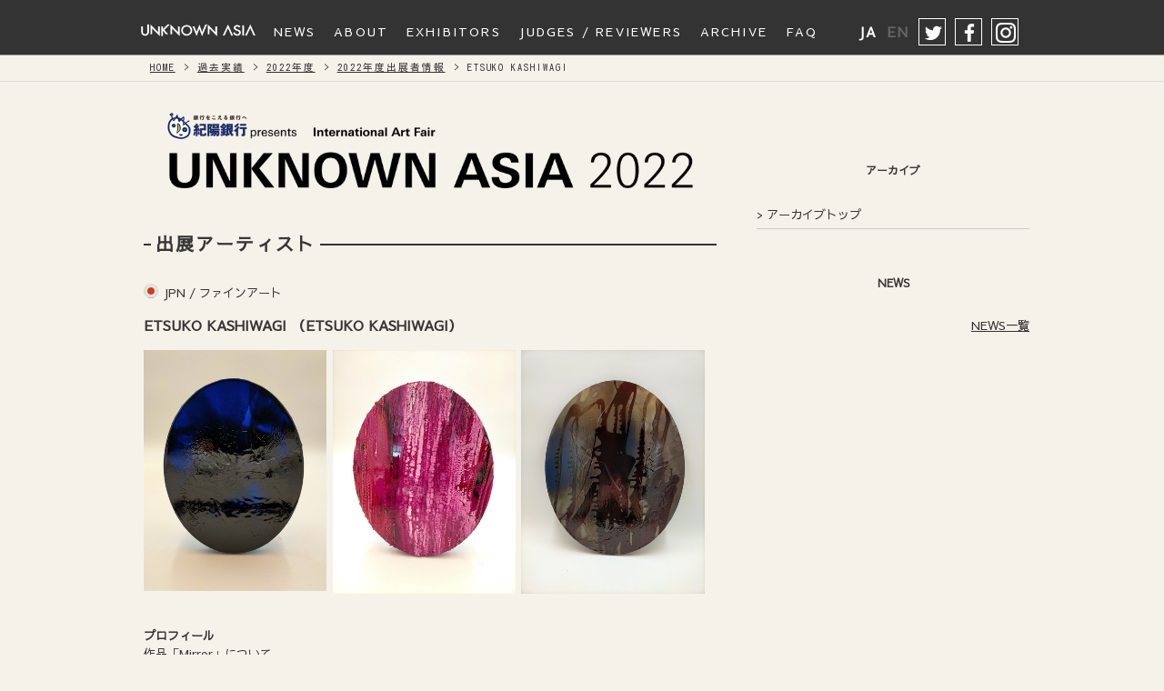

--- FILE ---
content_type: text/html; charset=UTF-8
request_url: https://unknownasia.net/archives/artist_detail.php?ymd=20220101&lang=&aid=107
body_size: 18689
content:
<!doctype html>
<!--[if IE 9]> <html lang="ja" class="ie9"> <![endif]-->
<html lang="ja">
<base href="https://unknownasia.net/">
<meta charset="UTF-8">
<meta name="viewport" content="width=device-width">
<meta name="apple-mobile-web-app-capable" content="yes">
<meta name="apple-mobile-web-app-status-bar-style" content="black-translucent">
<meta name="format-detection" content="telephone=no">
<title>ETSUKO KASHIWAGI｜ARTISTS｜紀陽銀行 presents UNKNOWN ASIA 2025</title>
<meta name="robots" content="index,follow">
<meta name="keywords" content="ETSUKO KASHIWAGI,出展者,ARTISTS,開催概要,UNKNOWN ASIA,ART,アート,展覧会,写真展,イラストレーション,フォトグラファー,デザイナー,クリエイター,FM802,digmeout,大阪都市,FM COCOLO,DMO ">
<meta name="description" content="大阪からアジアへ。アジアから大阪へ。次世代アーティストが集う新感覚のアートフェア開催！">
<meta name="copyright" content="(C) UNKNOWN ASIA.">

<!-- SNS -->
<meta property="og:title" content="紀陽銀行 presents UNKNOWN ASIA 2025">
<meta property="og:type" content="website">
<meta property="og:url" content="https://unknownasia.net/">
<meta property="og:image" content="https://member.funky802.com//sysimg/comment/1765261410cp_8Bbz6GzHAjzi2YcW.jpg">
<meta property="og:site_name" content="紀陽銀行 presents UNKNOWN ASIA 2025">
<meta property="og:description" content="大阪からアジアへ。アジアから大阪へ。次世代アーティストが集う新感覚のアートフェア開催！">
<meta name="twitter:card" content="summary">
<meta name="twitter:site" content="@Unknown_Asia">

<!-- STYLE -->
<link rel="shortcut icon" href="shared/icon/favicon.ico">
<link rel="stylesheet" href="//fonts.googleapis.com/earlyaccess/notosansjapanese.css">
<link rel="stylesheet" href="https://cdnjs.cloudflare.com/ajax/libs/normalize/3.0.3/normalize.min.css">
<link rel="stylesheet" href="/common/css/common.css">
<link rel="stylesheet" href="/common/css/menu.css">
<link rel="stylesheet" href="/common/css/ionicons.min.css">
<link rel="stylesheet" href="https://maxcdn.bootstrapcdn.com/font-awesome/4.6.1/css/font-awesome.min.css">

<!-- ST.STYLE -->
<link href="/artist/css/artist.css" rel="stylesheet" type="text/css">

<script src="/artist/js/lazysizes.min.js"></script>
<script src="/artist/js/ls.unveilhooks.min.js"></script>

<!-- Google Tag Manager -->
<script>(function(w,d,s,l,i){w[l]=w[l]||[];w[l].push({'gtm.start':
new Date().getTime(),event:'gtm.js'});var f=d.getElementsByTagName(s)[0],
j=d.createElement(s),dl=l!='dataLayer'?'&l='+l:'';j.async=true;j.src=
'https://www.googletagmanager.com/gtm.js?id='+i+dl;f.parentNode.insertBefore(j,f);
})(window,document,'script','dataLayer','GTM-5QD5D72');</script>
<!-- End Google Tag Manager --></head>

<!-- body start -->
<body id="ua16" class="p-pages" >
<!-- Google Tag Manager (noscript) -->
<noscript><iframe src="https://www.googletagmanager.com/ns.html?id=GTM-5QD5D72"
height="0" width="0" style="display:none;visibility:hidden"></iframe></noscript>
<!-- End Google Tag Manager (noscript) -->
<!-- header -->
<header class="menu-container cf">
	<div class="nest cf">
		<h1 class="sitelogo"><a href="/"><img src="common/img/logo_l2108.png" alt="紀陽銀行 presents UNKNOWN ASIA 2025"></a></h1>
		<nav class="menu">
			<ul class="cf"><li class="logobtn"><a href="/"><img src="common/img/logo_l2108.png" alt="紀陽銀行 presents UNKNOWN ASIA 2025"></a></li>
				<li><a href="/news/"><span class="jp">NEWS</span><span class="en">NEWS</span></a></li>
				<li class="cf">
					<a href="javascript:void()"><span class="jp">ABOUT</span><span class="en">ABOUT</span></a>
						<ul class="cf">
							<li>
								<a href="/about/"><span class="jp">紀陽銀行 presents UNKNOWN ASIA 2025</span><span class="en">紀陽銀行 presents UNKNOWN ASIA 2025</span></a>
								<ul>
									<li><i class="fa fa-chevron-circle-right icon-white"></i><a href="/about/"><span class="jp">開催概要</span><span class="en">OVERVIEW</span></a></li>
																		<!-- <li><i class="fa fa-chevron-circle-right icon-white"></i><a href="/about/online.php"><span class="jp">ONLINEの歩き方</span><span class="en">How to use</span></a></li> -->
																		<li><i class="fa fa-chevron-circle-right icon-white"></i><a href="/about/access.php"><span class="jp">アクセス</span><span class="en">ACCESS</span></a></li>
																		<li><i class="fa fa-chevron-circle-right icon-white"></i><a href="/about/ticket.php"><span class="jp">チケット</span><span class="en">TICKET</span></a></li>
																		<!-- <li><i class="fa fa-chevron-circle-right icon-white"></i><a href="/about/artaround.php"><span class="jp">アートアラウンド</span><span class="en">ART AROUND</span></a></li> -->
								</ul>
							</li>
						</ul>
					</li>

					<!-- 出展エントリー関連 -->
										<li class="cf">
						<a href="javascript:void()"><span class="jp">EXHIBITORS</span><span class="en">EXHIBITORS</span></a>
						<ul class="cf">
							<li>
								<a href="javascript:void()"><span class="jp">出展</span><span class="en">EXHIBITORS</span></a>
								<ul>
									<li><i class="fa fa-chevron-circle-right icon-white"></i><a href="/artist/"><span class="jp">アーティスト一覧</span><span class="en">ARTISTS</span></a></li>
																		<li><i class="fa fa-chevron-circle-right icon-white"></i><a href="/archives/gallery_index.php?year=2025"><span class="jp">ギャラリー一覧</span><span class="en">GALLERYS</span></a></li>
																												<li><i class="fa fa-chevron-circle-right icon-white"></i><a href="/archives/food.php?year=2025"><span class="jp">飲食エリア一覧</span><span class="en">Food & Beverage Area</span></a></li>
																		<li><i class="fa fa-chevron-circle-right icon-white"></i><a href="/archives/award.php?year=2025"><span class="jp">2025年度アワード</span><span class="en">2025 AWARD</span></a></li>
								</ul>
							</li>
						</ul>
					</li>
					


					<!-- 審査員・レビュアー -->
										<li class="cf">
						<a href="javascript:void()"><span class="jp">JUDGES / REVIEWERS</span><span class="en">JUDGES / REVIEWERS</span></a>
						<ul>
							<li>
								<a href="/about/"><span class="jp">紀陽銀行 presents UNKNOWN ASIA 2025</span><span class="en">紀陽銀行 presents UNKNOWN ASIA 2025</span></a>
								<ul>
									<li><i class="fa fa-chevron-circle-right icon-white"></i><a href="/about/judge.php"><span class="jp">審査員</span><span class="en">JUDGES</span></a></li>
									<li><i class="fa fa-chevron-circle-right icon-white"></i><a href="/about/reviewer.php"><span class="jp">レビュアー</span><span class="en">REVIEWERS</span></a></li>
								</ul>
							</li>
						</ul>
					</li>
					

					<!-- アーカイブ -->
					<li class="cf">
						<a href="/archives/"><span class="jp">ARCHIVE</span><span class="en">ARCHIVE</span></a>
						<ul class="cf">
							<li><a href="/archives/"><span class="jp">ARCHIVE</span><span class="en">ARCHIVE</span></a>
								<ul>
									<li><i class="fa fa-chevron-circle-right icon-white"></i><a href="/archives/"><span class="jp">過去実績</span><span class="en">ARCHIVE</span></a></li>
									<li><i class="fa fa-chevron-circle-right icon-white"></i><a href="/archives/press.php"><span class="jp">プレス</span><span class="en">Press</span></a></li>
								</ul>
							</li>
														<!--
							<li><a href="/archives/2018/activity.php"><span class="jp">出展者活動実績</span><span class="en">Results of Activities</span></a>
							<ul>
								<li><i class="fa fa-chevron-circle-right icon-white"></i><a href="/archives/2018/activity.php"><span class="jp">2018年度 活動実績</span><span class="en">RESULTS OF ACTIVITIES 2018</span></a></li>
								<li><i class="fa fa-chevron-circle-right icon-white"></i><a href="/archives/2017/activity.php"><span class="jp">2017年度 活動実績</span><span class="en">RESULTS OF ACTIVITIES 2017</span></a></li>
							</ul>
						</li>
-->
<!--
						<li><a href="/interview/"><span class="jp">出展者インタビュー</span><span class="en">INTERVIEW</span></a>
							<ul>
								<li><i class="fa fa-chevron-circle-right icon-white"></i><a href="/interview/detail.php?entrytime=20180401"><span class="jp">Fang Yen Wen[TPE]</span><span class="en">Fang Yen Wen[TPE]</span></a></li>
								<li><i class="fa fa-chevron-circle-right icon-white"></i><a href="/interview/detail.php?entrytime=20180302"><span class="jp">河野ルル[JPN]</span><span class="en">Lulu Kouno[JPN]</span></a></li>
								<li><i class="fa fa-chevron-circle-right icon-white"></i><a href="/interview/detail.php?entrytime=20180220"><span class="jp">Ardneks[IDN]</span><span class="en">Ardneks[IDN]</span></a></li>
							</ul>
						</li>
-->
					</ul>
				</li>


				<!-- FAQ -->
				<li class="cf">
					<a href="javascript:void()"><span class="jp">FAQ</span><span class="en">FAQ</span></a>
					<ul class="cf">
						<li><a href="javascript:void()"><span class="jp">FAQ</span><span class="en">FAQ</span></a>
							<ul>
																<li><i class="fa fa-chevron-circle-right icon-white"></i><a href="/about/faq.php"><span class="jp">出展者向けFAQ</span><span class="en">FAQ for Exhibitors</span></a></li>
								<li><i class="fa fa-chevron-circle-right icon-white"></i><a href="/about/faq.php#visitor"><span class="jp">来場者向けFAQ</span><span class="en">FAQ for visitors</span></a></li>
																<li><i class="fa fa-chevron-circle-right icon-white"></i><a href="/about/contact.php"><span class="jp">お問い合わせ</span><span class="en">CONTACT</span></a></li>
							</ul>
						</li>
					</ul>
				</li>

			</ul>
		</nav>

		<aside id="sns">
			<ul class="cf">
				<li class="instagram"><a href="https://www.instagram.com/unknown_asia/" target="_blank">instagram</a></li>
				<li class="facebook"><a href="https://www.facebook.com/unknownasia" target="_blank">facebook</a></li>
				<li class="twitter"><a href="https://twitter.com/Unknown_Asia" target="_blank">twitter</a></li>
				<li class="langChange"><span class="jpSwitch">JA</span><span class="enSwitch">EN</span></li>
			</ul>
		</aside>
	</div>
</header><!-- / HEADER -->


	<div class="wrap">

		<div id="main-contents">
			<div id="pankuzu">
				<div class="nest">
					<ul class="cf">
						<li><a href="/">HOME</a></li>
						<li><a href="/archives"><span class="jp">過去実績</span><span class="en">ARCHIVES</span></a></li>
						<li><a href="/archives/outline.php?ymd=20220101"><span class="jp">2022年度</span><span class="en">2022</span></a></li>
						<li><a href="/archives/artist.php?ymd=20220101"><span class="jp">2022年度出展者情報</span><span class="en">2022 ARTISTS</span></a></li>
						<li>ETSUKO KASHIWAGI</li>
					</ul>
				</div>
			</div>

			<div class="nest cf">
				<div class="main-col-2">
					<div id="head_aside">
						<img src="https://member.funky802.com//sysimg/comment/1673940232_Jh4Z2gCEEcNGueDD.PNG" alt="UNKNOWN ASIA 2022">
					</div>

					<section class="main-title">
						<div class="nest">
							<h2 class="titlebar">
								<span class="jp">出展アーティスト</span><span class="en">ARTISTS</span>
							</h2>
						</div>
					</section><!-- ./main-title -->

					<article id="welcome-comment">
						<div class="flag-box">
							<img src="/common/img/flag_ball/JPN.png" alt="JPN" class="icon-flag" />
							<span>JPN</span>
							<br class="sp"><span class="cat">ファインアート</span>
						</div>
						<h3 class="sub-title">
							ETSUKO KASHIWAGI														（<span class="">ETSUKO KASHIWAGI</span>）
													</h3>

						<ul class="images cf">
						<li><img src="/sysimg/artist_2022/107/107_pc.jpg" alt="ETSUKO KASHIWAGI"></li>						<li><img src="/sysimg/artist_2022/107/107_pc_2.jpg" alt="ETSUKO KASHIWAGI"></li>						<li><img src="/sysimg/artist_2022/107/107_pc_3.jpg" alt="ETSUKO KASHIWAGI"></li>						</ul>

						<dl class="detail">
															<dt class="d-heading"><span class="jp">プロフィール</span><span class="en">Profile</span></dt>
								<dd class="d-txt">
									作品「Mirror」について　<BR><BR>鏡は古代からあり、また古典絵画でもよく使われる素材です。幼少のときに家にあった装飾のある楕円形の鏡の記憶からこのテーマで繰り返し制作しています。<BR><BR>私の描く【Mirror】は、森や空が水鏡に映ったような景色です。見る人によってかわる景色のように、見る人によってかわる絵であってほしいとも考えています。鏡の中に映るものは虚像であると同時に真実も映り、それ以上の何かがあるかもしれません。<BR>一方で、色には不思議な力があると感じています。カラフルな色が目に入ったとき人の心は無意識に癒されるのではないでしょうか。落ち込んだ時、追いつめられた時、疲れ切った時、ふと流れて来た音楽や音、ふと目に入った景色や写真や絵、そのようなものに助けられたことはないでしょうか?<BR>このコロナ期にふと目に入った青い鳥の絵に、このカラフルな【Mirror】という絵を描くきっかけをわたしは与えてもらいました。誰かが誰かを助け、何かが何かを助ける、そんなことを考えました。<BR>絵をみて、何かを感じて頂ければ幸いです。<BR><BR>プロフィール<BR>美大卒業後、東京の某テーマパークにてペインターを経て現在に至る。この時に得たエージング技術やスプレーガンや塗装技術を生かして光沢のある画面を鏡に見立てて近年は制作している。大阪在住。<BR><BR>																															<dt class="d-heading"><span class="jp">略歴・受賞</span><span class="en">Career / Prize</span></dt>
								<dd class="d-txt">大阪生まれ<BR>女子美術大学洋画科卒業　<BR>女子美術大学大学院美術研究科　版画領域修了<BR><BR>2015　PUZZLE PROJECT  ART SANTA FE (アメリカ合衆国)<BR>2016　ART KAOHSIUNG (高雄)<BR>2017　UTAZU ART AWARD (香川)<BR>2018　UNKNOWN ASIA（大阪）UNO YUKIKO賞<BR>　　　UNKNOWN ASIA EXTRA in festivalhall (大阪)<BR>2019　UNKNOWN ASIA（大阪）<BR>2020　ART FORMOSA (台湾)<BR>2021　ARDY+ VIVIDEEPmaison in DePadova (芦屋)<BR>2022　art goes on (海岸通りGallery　CASO）<BR>　　　UTAZU ART AWARD (香川)　　個展、グループ展多数<BR>収蔵　町田国際版画美術館　　女子美術大学資料館<BR></dd>
																						<dt class="d-heading"><span class="jp">ホームページ・SNS</span><span class="en">Website / SNS</span></dt>
								<dd class="d-txt"><a href="https://kswgtnhr.wixsite.com/mysite" target="_blank">https://kswgtnhr.wixsite.com/mysite</a>
																		<br><a href="https://www.instagram.com/kashiwagietsuko/" target="_blank">https://www.instagram.com/kashiwagietsuko/</a>
																										</dd>
							
						</dl>

						<ul class="btn-box">
							<li>
								<a href="/archives/artist.php?ymd=20220101" class="btn-entry"><span class="jp">一覧へ戻る</span><span class="en">BACK TO LIST</span></a>
							</li>
						</ul>

					</article><!-- #/welcome-comment -->

				</div><!-- ./main-col-2 -->

				<div class="sub-col-2">
					<!-- side-banner -->
					
<article id="side-banner">

	

	
</article><!-- #/side-banner -->
					<!-- archives-list -->
						<article id="submenu-list">
		<h2 class="sub-title">
			<span class="jp">アーカイブ</span><span class="en">ARCHIVES</span>
		</h2>
		<ul>
			<li><a href="/archives/"><span class="jp">アーカイブトップ</span><span class="en">ARCHIVES</span></a></li>
		</ul>
	</article><!-- #/submenu-list -->
					<!-- news-list -->
					        <article id="news-list">

          <h2 class="sub-title">
            <span class="jp">NEWS</span>
            <span class="en">NEWS</span>
          </h2>
          <ul>

            

                      </ul>
          <p class="tolistlink"><a href="/news/"><span class="jp">NEWS一覧</span><span class="en">NEWS LIST</span></a></p>

        <br><br>
        <!-- .ads-2 -->
        <div class="ads-2">
                </div><!-- //.ads-2 -->

        </article><!-- #/news-list -->
				</div><!-- ./sub-col-2 -->
			</div><!-- ./nest -->
		</div><!-- #/main-contents -->

	</div><!-- ./wrap -->

	<!-- footer -->
	<!--共通フッター-->
<footer>
  <div class="nest cf">
    <div class="copyright">© UNKNOWN ASIA</div>
  </div>
</footer>
<div class="page-top"><a href="#top"><span><i class="fa fa-angle-up icon-white"></i></span></a></div>




<!-- JS -->
<script src="https://ajax.googleapis.com/ajax/libs/jquery/3.3.1/jquery.min.js"></script>
<script src="https://cdnjs.cloudflare.com/ajax/libs/modernizr/2.8.3/modernizr.min.js"></script>
<script>window.Modernizr || document.write('<script src="js/vendor/modernizr-2.8.3.min.js"><\/script>')</script>
<script src="https://cdnjs.cloudflare.com/ajax/libs/jquery-cookie/1.4.1/jquery.cookie.js"></script>
<script src="/common/js/common.js"></script>
<script src="/common/js/langswitch.js"></script>
<script src="/common/js/menu.js"></script>
<script src="https://apis.google.com/js/platform.js" async defer>{lang: 'ja'}</script>
<script src="/common/js/jquery.matchHeight.js"></script>
<script>
// news-list
$(function() {
$('#news-list ul li').matchHeight();
$('.artist-list li').matchHeight();
});

// paragraph
var scrollAnimationElm = document.querySelectorAll('.paragraph');
var scrollAnimationFunc = function() {
for(var i = 0; i < scrollAnimationElm.length; i++) {
var triggerMargin = 300;
if (window.innerHeight > scrollAnimationElm[i].getBoundingClientRect().top + triggerMargin) {
scrollAnimationElm[i].classList.add('show');
}
}
}
window.addEventListener('load', scrollAnimationFunc);
window.addEventListener('scroll', scrollAnimationFunc);
</script>
<div id="fb-root"></div>
<script>(function(d, s, id) {
var js, fjs = d.getElementsByTagName(s)[0];
if (d.getElementById(id)) return;
js = d.createElement(s); js.id = id;
js.src = "//connect.facebook.net/ja_JP/sdk.js#xfbml=1&version=v2.5";
fjs.parentNode.insertBefore(js, fjs);
}(document, 'script', 'facebook-jssdk'));</script>

</body>
</html>

--- FILE ---
content_type: text/css
request_url: https://unknownasia.net/common/css/common.css
body_size: 20906
content:
/* ============================= 

 BASE
 
 html,body
 
 ============================= */

@import url('https://fonts.googleapis.com/css?family=Kosugi|Kosugi+Maru|Noto+Sans+JP|Sawarabi+Gothic');

html,body {
/*    font-family: -apple-system, BlinkMacSystemFont, "Helvetica Neue",'Noto Sans Japanese', YuGothic, "ヒラギノ角ゴ ProN W3", Hiragino Kaku Gothic ProN, Arial, "メイリオ", Meiryo, sans-serif;
*/
	font-family: "Roboto",'Kosugi Maru', sans-serif;
	font-family: "Roboto",'Kosugi', sans-serif;
	font-family: "Roboto",'Noto Sans JP', sans-serif;
	font-family: "Roboto",Meiryo,sans-serif;
	font-family: "Roboto",'Sawarabi Gothic', sans-serif;

	width: 100%;
	height: 100%;
	position: relative;
	margin: 0;
	padding: 0;
    background: #F5F2E9;
    color: #555555;
    font-size: 96%;
}
* {
    box-sizing: border-box;
}
ul,ol {
	list-style-type: none;
}
ul.list {
	list-style-type: square;
}
ul.list ul {
	list-style-type: disc;
}
p {
	-ms-word-break: normal;
	word-break: normal;
	/*
	-ms-word-break: break-all;
	    word-break: break-all;
	*/
}
.pc {display: block;}
.sp {display: none;}

@media only screen and (max-width: 959px) {
	.pc {display: none;}
	.sp {display: block;}

	ul.list,ul.list ul {
		margin-left: 20px;
		padding-left: 0;
	}
}



/* ============================= 

 MATERIAL
 
 H-tag,link,image,table,form,hr,
 button
 
 ============================= */

/* -----------------------------
 H TAG
 ---------------------------- */
h2.title {
	font-size: 1.2em;
	color: #947F28;
	line-height: 110%;
	letter-spacing:.15em;
}
h2.title.att {
	font-size: 1.2em;
	color: #F00;
	border: 3px solid #F00;
	line-height: 110%;
	letter-spacing:.15em;
	padding: 1rem;
	position: relative;
}
.main-title {
	width: 100%;
	letter-spacing:.15em;
	position: relative;
}
.main-title .titlebar:before {
	content: "";
    width: 100%;
    height: 2px;
    background-color: #333;
    position: absolute;
    top: 50%;
    left: 0;
} 
.main-title .titlebar span {
	position: relative;
	background: #F5F2E9;
}
.main-title .titlebar span.en {
	font-size: .8em;
}

.main-title .titlebar span:before,
.main-title .titlebar span:after {
	content: " ";
	margin-left: 5px;
	display: inline-block;
}

/*
.main-title {
	width: 100%;
	letter-spacing:.15em;
}
.main-title .titlebar {
	border-top: 2px solid #231815;
	border-bottom: 2px solid #231815;
	font-size: 100%;
	padding-top: 5px;
	padding-bottom: 5px;
	text-align: center;
}
*/

/* -----------------------------
 HR
 ---------------------------- */
hr {
  border: 0;
  margin: 1.35em auto;
  max-width: 100%;
  background-position: 50%;
  box-sizing: border-box;
}

.simple-line {
  height: 1px;
  background-image: linear-gradient(
    90deg,
    hsla(0, 0%, 100%, 0),
    hsla(0, 0%, 100%, 0.5) 50%,
    hsla(0, 0%, 100%, 0) 100%);
}

/* Shine */
.shine {
  height: 10px;
  width: 60%;
  background-image: radial-gradient(
    farthest-side at 50% -50%,
    hsla(0, 0%, 0%, 0.5),
    hsla(0, 0%, 0%, 0));
  position: relative; 
}

.slash {
  height: 8px;
  background-image: url('data:image/svg+xml,<svg xmlns="http://www.w3.org/2000/svg" width="3px" height="3px" viewBox="0 0 3 3" fill="hsla(0, 0%, 65%, 1.0)"><polygon points="0,0.5 0,1.5 1.5,3 2.5,3"/><polygon points="2.5,0 1.5,0 3,1.5 3,0.5"/></svg>');
  background-size: 3px 3px;
  width: 100%;
}
.shine::before {
　　content: '';
  height: 1px;
  position: absolute;
  top: -1px;
  left: 0;
  right: 0;
  background-image: linear-gradient(
    90deg,
    hsla(0, 0%, 0%, 0),
    hsla(0, 0%, 0%, 0.75) 50%,
    hsla(0, 0%, 0%, 0));
}


/* -----------------------------
 LINK
 ---------------------------- */
a 				{color: #333;}
a:hover 		{color: #999;}
.tolistlink 	{text-align: right;}
.tolistlink a 	{text-decoration: underline !important;}


/* -----------------------------
 IMAGE
 ---------------------------- */
img {
	max-width: 100%;
}
figure {
	width: 100%;
    height: auto;
    overflow: hidden;
    margin: 0;
}
figure img {
	width: 100%;
  -webkit-transform: scale(1);
  transform: scale(1);
  -webkit-transition: .3s ease-in-out;
  transition: .3s ease-in-out;
}
figure:hover img {
  -webkit-transform: scale(1.3);
  transform: scale(1.3);
}


/* -----------------------------
 ICON
 ---------------------------- */
.fa {float: left;}   
.icon-white {
	color: #FFF;
	padding: .4em 0;
	margin-right: 5px;
}

/* -----------------------------
 YOUTUBE
 ---------------------------- */
.youtube2 {
	position: relative;
	width: 100%;
	padding-top: 56.25%;
	margin-top: 20px;
}
.youtube2 iframe {
	position: absolute;
	top: 0;
	right: 0;
	width: 100% !important;
	height: 100% !important;
}
aside.hosoku {
	width: 100%;
	font-size: 90%;
	padding-top: 5px;
	padding-bottom: 5px;
	text-align: center;
	background: #363636;
	color: #FFF;
}

/* -----------------------------
 TABLE
 ---------------------------- */

/* fake-table */
.fake-table {
	margin: 0;
	padding: 0;
}
.fake-table dt {
	width: 20%;
	float: left;
	padding-top: 10px;
	padding-bottom: 10px;
}
.fake-table dd {
	width: 100%;
	padding-left: 22%;
	padding-top: 10px;
	padding-bottom: 10px;
	margin-left: 0;
	border-bottom: 1px dashed #CCC;
}

@media only screen and (max-width: 959px) {
	.fake-table dt {
		width: 100%;
		float: none;
		font-weight: bold;
		padding-bottom: 0;
	}
	.fake-table dt:before {
		content: "< ";
	}
	.fake-table dt:after {
		content: " >";
	}
	.fake-table dd {
		padding: 0 0 10px 0;
	}
}

/* default-frame */
dl.default-frame,
dl.default-frame.en {
	margin: 0;
	padding: 0;
	width: 100%;
}
dl.default-frame dt {
	width: 18%;
	float: left;
	padding: 8px;
	font-size: 80%;
	clear: left;
}
dl.default-frame dd {
	width: 100%;
	border-bottom: 1px dashed #ddd;
	margin-left: 0;
	padding: 8px;
	padding-left: 19%;
}

dl.default-frame.en dt {
	width: 40%;
	float: left;
	padding: 8px;
	font-size: 80%;
}
dl.default-frame.en dd {
	width: 100%;
	border-bottom: 1px dashed #ddd;
	margin-left: 0;
	padding: 8px;
	padding-left: 41%;
}

@media only screen and (max-width: 959px) {
	dl.default-frame dt,
	dl.default-frame.en dt {
		width: 100%;
		font-weight: bold;
	}
	dl.default-frame dt:before {
		content: "【 ";
	}
	dl.default-frame dt:after {
		content: " 】";
	}
	dl.default-frame.en dt:before {
		content: "● ";
	}
	dl.default-frame.en dt:after {
		content: " ";
	}
	dl.default-frame dd,
	dl.default-frame.en dd {
		padding-left: 0;
	}

}

/* -----------------------------
 button
 ---------------------------- */
.btn-box {
	width: 100%;
}
ul.btn-box  {
	margin: 0;
	padding: 0;
}
.btn-box a {
  position: relative;
  display: block;
  width: 100%;
  margin: 20px auto;
  padding: 10px;
  background-color: #947F28;
  border: 1px solid #ccc;
  color: #FFF;
  font-size: 1.4em;
  text-align: center;
  text-decoration: none;
  text-transform: uppercase;
  
  transform-style: flat;
  transition: all 250ms ease-out;

  box-shadow: 0 1px 4px rgba(0, 0, 0, 0.3), 0 0 40px rgba(128, 128, 128, 0.1) inset;
  border-color: #dedede;

}
.btn-box a:before,
.btn-box a:after {
      content: "";
      position: absolute;
      z-index: -2;
        transition: all 250ms ease-out;
}

.btn-box a.btn-entry:before {
	top: 0;
    left: 0;
    width: 100%;
    height: 100%;
}
.btn-box a.btn-entry:hover {
	border: 1px solid #fff;
}
.btn-box a.btn-entry:hover:before {
	box-shadow: 0 15px 10px -10px rgba(31, 31, 31, 0.5);
}
.btn-box a.default {
	background: #000;
}


button.button {
    position: relative;
    display: block;
    width: 100%;
    margin: 20px auto;
    padding: 10px;
    background-color: #947F28;
    border: 1px solid #ccc;
    color: #FFF;
    font-size: 1.4em;
    text-align: center;
    text-decoration: none;
    text-transform: uppercase;
    transform-style: flat;
    transition: all 250ms ease-out;
    box-shadow: 0 1px 4px rgba(0, 0, 0, 0.3), 0 0 40px rgba(128, 128, 128, 0.1) inset;
    border-color: #dedede;
}


/* ============================= 

 COMMON-CONTENTS
 
 header,footer,frame,pankuzu,news-list,sponsor
 
 ============================= */

/* -----------------------------
 HEADER
 ---------------------------- */
header {
	z-index: 100;
	top: 0;
	background: #333;
}

#head_aside,
#head_aside img {
	width: 100%;
}

/* -----------------------------
 FOOTER
 ---------------------------- */
.page-top a {
	width: 40px;
	height: 40px;
	background: rgba(0,0,0,.6);
	position: fixed;
	bottom: 20px;
	right: 20px;
	text-align: center;	
	text-decoration: none;
	color: #FFF;
}
.page-top a .fa {
    padding: 0;
    position: absolute;
    top: 10%;
    left: 25%;
    font-size: 200%;
}
footer {
/*	background: #947F28; */
	background: #333;
	width: 100%;
	margin: 0 auto;
	padding: .2rem 0;
	color: #FFF;
}
footer .copyright {
	width: 40%;
	padding-top: 10px;
	float: left;
}
footer .powered {
	float: right;
	width: 50%;
}
footer .powered ul {
	margin: 0;
	padding: 0;
}
footer .powered li {
	display: inline-block;
}
footer .powered li:nth-child(1) span {
	display: table-cell;
	vertical-align: middle;
	height: 45px;
}
footer .powered img {
	width: 100%;
}

footer .powered a.logo802 {
	background: url('../img/footer-logo802.png');
}
footer .powered a.logoCCL {
	background: url('../img/footer-logococolo.png');
}

footer .powered li {
	height: 45px;
	vertical-align: middle;
}

footer .powered a.logo802,
footer .powered a.logoCCL {
	width: 180px;
	height: 45px;
	display: block;
	-webkit-background-size: contain;
		     -o-background-size: contain;
		        background-size: contain;
	background-position: center;
	background-repeat: no-repeat;
    text-indent: 100%;
    white-space: nowrap;
    overflow: hidden;
}
@media only screen and (max-width: 959px) {
	footer {
		padding-bottom: 50px;
	}
	footer .copyright,
	footer .powered {
		width: 100%;
		float: none;
		text-align: center;
		font-size: 60%;
	}
	footer .powered ul {
		margin: 0;
		padding: 0;
	}
	footer .powered li {
	width: 30%;
    display: inline-block;
	}
	footer .powered li:nth-child(1) {
	width: 30%;
    display: inline-block;
    vertical-align: middle;
	}
	footer .powered li:nth-child(1) span {
	display: table-cell;
    vertical-align: middle;
    width: 100%;
    height: 40px;
    text-align: center;
	}
	footer .powered a.logo802,
	footer .powered a.logoCCL {
		width: 100%;
		height: 40px;
	}
	.page-top a {
		width: 100%;
		background: rgba(0,0,0,.6);
		position: fixed;
		bottom: 0;
		right: 0;
		z-index: 999;
	}
	.page-top a .fa {
	    left: 48%;
	}
}


/* -----------------------------
 FRAME
 ---------------------------- */
#main-contents {
	width: 100%;
	font-size: 90%;
	color: #363636;
}
.nest {
	width: 100%;
	max-width: 1000px;
	margin: 0 auto;
	padding: 8px;
	-moz-box-sizing: border-box;
    box-sizing: border-box;
	position: relative;
}

.main-col-2 {
	width: 64%;
	max-width: 720px;
	float: left;
	margin: 1%;
	padding: 0;
}
.sub-col-2 {
	width: 36%;
	max-width: 300px;
	margin: 1%;
	margin-right: 0;
	float: right;
}

.sub-col-2 .sub-title {
	font-size: 90%;
	font-weight: bold;
	text-align: center;
	padding-top: 2rem;
	padding-bottom: 1rem;
}

#welcome-comment {}
#second-comment,
#third-comment { margin-top: 4rem;}

#welcome-comment p,
#second-comment p,
#third-comment p {
	font-size: 100%;
}

/*
.paragraph{
  opacity: 0;
  transition: all .5s ease;
}
.paragraph.show {
  opacity: 1;
  transform: none;
}
.paragraph.show {
  opacity: 1;
  transform: none;
}
*/

.box {width: 100%;}
.col2 {width: 50%; float: left;}
.col3 {width: 33%; float: left;}

@media only screen and (max-width: 959px) {
	.p-pages #main-contents {
		padding-top: 70px;
	}
	.nest {
		width: 96%;
		margin: 0 auto;
		padding: 2%;
	}
	.pc {display: none;}
	.sp {display: block;}
	.sub-col-2 {
		max-width: 100%;
	}
	.col2 {width: 100%; float: none;}
	.col3 {width: 100%; float: none;}
	.col2 .col2 {width: 50%; float: left;}
}

@media only screen and (max-width: 599px) {
	.main-col-2 {
		width: 100%;
		float: none;
		margin: 0;
	}
	.sub-col-2 {
		width: 100%;
		margin: 0;
		float: none;
	}
}

/* -----------------------------
 PANKUZU
 ---------------------------- */
#pankuzu {
	font-family: "Roboto",'Kosugi', sans-serif;
	width: 100%;
	border-bottom: 1px solid #DDD;
	margin-top: 59px;
	letter-spacing:.15em;
}
#pankuzu .en {
	font-weight: bold;
}
#pankuzu .nest {
	padding: 5px;
}
#pankuzu ul {
	width: 100%;
	margin: 5px 2%;
	padding: 0;
	font-size: 80%;
}
#pankuzu ul li {
	float: left;
	margin-right: 10px;
}
#pankuzu ul li:before {
	content: " > ";
}
#pankuzu ul li:nth-child(1):before {
	content: "";
}
@media only screen and (max-width: 959px) {
	#pankuzu {
		margin-top: 0;
	}
}


/* -----------------------------
 NEWS-LIST
 ---------------------------- */
#side-banner a {
	display: block;
	margin-bottom: 1rem;
	text-decoration:none;
}
#side-banner a span.check {
	color: #8b0000;
	font-weight: bold;
}

#news-list a {
	text-decoration: none;
}
#news-list ul {
	margin: 0 auto;
	padding: 0;
}
#news-list ul li {
	width: 100%;
	margin-bottom: 1rem;
	padding-bottom: 1rem;
	border-bottom: 1px dashed #CCC;
}
#news-list ul li img {
	width: 100%;
}
#news-list ul figure {
	width: 30%;
	float: left;
}
.news-icon {
	font-size: 70%;
	margin-top: 10px;
	padding-left: 33%;
}
.news-icon.news span.icon {
	background: #999;
	color: #FFF;
	padding: 2px 5px ;
	margin-right: 20px;
}
.news-icon.creator span.icon {
	background: #999;
	color: #FFF;
	padding: 2px 5px ;
	margin-right: 20px;
}
.news-icon.ticket span.icon {
	background: #999;
	color: #FFF;
	padding: 2px 5px ;
	margin-right: 20px;
}
.news-icon.event span.icon {
	background: #999;
	color: #FFF;
	padding: 2px 5px ;
	margin-right: 20px;
}
#news-list h3.title {
	font-weight: normal;
	font-size: 80%;
	color: #333;
	margin-top: 5px;
	padding-left: 33%;
}


@media only screen and (max-width: 959px) {
	#news-list ul figure {
		width: 100%;
		float: none;
		position: relative;
		padding-top: 50%;
	}
	#news-list ul figure img {
		position: absolute;
		top: 0;		
	}
	.news-icon {
		padding-left: 0;
	}
	#news-list h3.title {
		padding-left: 0;
	}
	#news-list ul {
		margin: 0;
		padding: 0;
	}
	#news-list ul li {
		width: 48%;
		margin: 1%;
		float: left;
		border-bottom: none;
	}
}


/* -----------------------------
 SPONSOR
 ---------------------------- */
.sponsor {
	padding-top: 1rem;
}
.sponsor .nest {
	border-top: 2px solid #333;
	padding-top: 1rem;
}
.sponsor dl.default-frame dd ul li {
	float: left;
	width: 18%;
	margin: .1% .5%;
}
.sponsor dl.default-frame dd ul li img {
	width: 100%;
}
@media only screen and (max-width: 959px) {
	.sponsor dl.default-frame dd ul {
		list-style-type: none;
		margin: 0;
		padding: 0;
	}
	.sponsor dl.default-frame dd ul li {
		width: 31%;
	}
}


/* ============================= 

 INDEX
 
 toppage-slider
 
 ============================= */
.mainslider {
	height: 100vh;
	margin: 0 auto;
	z-index: 0;
	padding: 0;
	-moz-box-sizing: border-box;
    box-sizing: border-box;
}

.mainslider.no-slider {
	height: auto;
	text-align: center;
	width: 100%;
/*
	max-width: 1200px;
*/
	padding-top: 58px;
}
@media only screen and (max-width: 959px) {
	.mainslider.no-slider {
		padding-top: 73px;
	}
}
@media only screen and (max-width: 740px) {
	.mainslider.no-slider {
		padding-top: 65px;
	}
}

.skippr{width:100%;height:100%;position:relative;overflow:hidden}
.skippr>div{position:absolute;width:100%;height:100%;background-size:cover;background-position:50% 62.5%}
.skippr>img{position:absolute;top:50%;left:50%;-webkit-transform:translate(-50%, -50%);-moz-transform:translate(-50%, -50%);-ms-transform:translate(-50%, -50%);transform:translate(-50%, -50%);width:100%;min-height:100%}
.skippr-nav-container{position:absolute;left:50%;-webkit-transform:translate(-50%, 0);transform:translate(-50%, 0);-moz-transform:translate(-50%, 0);-ms-transform:translate(-50%, 0);bottom:25px;overflow:auto;z-index:99}
.skippr-nav-element{cursor:pointer;float:left;background-color:rgba(255,255,255,0.5);-webkit-transition:all .25s linear;transition:all .25s linear}
.skippr-nav-element-bubble{width:12px;height:12px;border-radius:50%;margin:0 4px}
.skippr-nav-element-block{width:30px;height:10px}
.skippr-nav-element:hover,.skippr-nav-element-active{background-color:#fff}
.skippr-arrow{position:absolute;z-index:100;top:50%;-webkit-transform:translate(0%, -50%);-moz-transform:translate(0%, -50%);-ms-transform:translate(0%, -50%);transform:translate(0%, -50%);width:30px;height:30px;transform-origin:center center;-webkit-transform-origin:top left;cursor:pointer}
.skippr-previous{left:2.5%;-webkit-transform:rotate(-45deg);transform:rotate(-45deg);border-top:2px solid white;border-left:2px solid white}
.skippr-next{right:3.5%;-webkit-transform:rotate(-45deg);transform:rotate(-45deg);border-bottom:2px solid white;border-right:2px solid white}
.skippr-nav-element-active {display: none;}

.mainslider h2.catch {
	position: absolute;
	top: 40%;
	width: 100%;
	color: #FFF;
	font-size: 200%;
	text-align: center;
	line-height: 90%;
} 
.mainslider h2.catch + p {
	position: absolute;
	top: 50%;
	width: 100%;
	color: #FFF;
	font-size: 160%;
	text-align: center;
}
.mainslider h2.imgcatch {
	position: absolute;
	top: 20%;
	width: 100%;
	color: #FFF;
	font-size: 200%;
	text-align: center;
	line-height: 90%;
} 

/* ほとんど1枚しか使わないので */
nav.skippr-nav-item {
	display: none;
}

@media only screen and (max-width: 959px) {
	.mainslider h2.catch {
		font-size: 160%;
	}
	.mainslider h2.catch + p {
		padding: 0 2rem;
		font-size: 100%;
	}

	.mainslider h2.catch span,
	.mainslider h2.catch + p span {
		width: 70%;
		display: block;
		margin: 0 auto;
		word-break: break-all;
	}
	.mainslider h2.imgcatch {
		top: 30%;
	} 
	.mainslider h2.imgcatch img {
		width: 90%;
	}
}


/* ============================= 

 ABOUT
 
 access-map
 
 ============================= */
.map {
	margin-top: 2rem;
}
.map > iframe {
	width: 100%;
}

/* ============================= 

 NEWS
 
 news-box,report-nest
 
 ============================= */
.news-box {
	width: 47%;
	margin: 1%;
	float: left;
} 
.news-box .news-icon {
	padding-left: 0;
}
.news-box h3 {
	font-size: 80%;
}
.news-box a {
	text-decoration: none;
}
.news-box figure {
	padding-top: 50%;
	position: relative;
}
.news-box figure img {
	position: absolute;
	top: 0;
}

.page-nav ul{
	width: 100%;
	margin: 0;
	padding: 0;
	padding-bottom: 3rem;
}

.page-nav ul li.prev {
	float: left;
}

.page-nav ul li.next {
	float: right;
}
.page-nav ul li a {
	font-weight: bold;
	text-decoration: none;
}



.report-nest {}
.report-nest .col-right {
	float: right;
	width: 30%;
	border-left: 1px solid #666;
}
.report-nest .col-right > img,
.report-nest .col-right figure,
.report-nest .col-right h4,
.report-nest .col-right ul {
	padding: 0 20px 0 20px;
}
.report-nest .comment {
	float: left;
	width: 65%;
}

@media only screen and (max-width: 959px) {
	.report-nest .col-right {
		float: none;
		width: 100%;
		border-left: none;
	}
	.report-nest .comment {
		float: none;
		width: 100%;
	}

}


.framesetA {
    border: 1px solid #947F28;
    padding: 10px;
    background: rgba(255,255,255,.4);
}


/*
[ Zoom | 9 June,2016 ]
*/

img[data-action="zoom"] {
cursor: pointer;
cursor: -webkit-zoom-in;
cursor: -moz-zoom-in;
}
.zoom-img,
.zoom-img-wrap {
position: relative;
z-index: 666;
-webkit-transition: all 300ms;
-o-transition: all 300ms;
transition: all 300ms;
}
img.zoom-img {
cursor: pointer;
cursor: -webkit-zoom-out;
cursor: -moz-zoom-out;
}
.zoom-overlay {
z-index: 420;
background: #fff;
background:rgba(255,255,255,0.70);
position: fixed;
top: 0;
left: 0;
right: 0;
bottom: 0;
pointer-events: none;
filter: "alpha(opacity=0)";
opacity: 0;
-webkit-transition:opacity 300ms;
-o-transition:opacity 300ms;
transition:opacity 300ms;
}
.zoom-overlay-open .zoom-overlay {
filter: "alpha(opacity=100)";
opacity: 1;
}
.zoom-overlay-open,
.zoom-overlay-transitioning {
cursor: default;
}



--- FILE ---
content_type: text/css
request_url: https://unknownasia.net/artist/css/artist.css
body_size: 2111
content:

.artist-list {
	width: 100%;
	margin: 0;
	padding: 0;
}

.artist-list li {
	width: 23%;
	margin: 1%;
	float: left;
}

.artist-list li a figure div {
	display: block;
	width: 100%;
	height: auto;
	padding-top: 70%;
	border-top: 5px solid rgba(0, 0, 0, 0.3);
	border-left: 5px solid rgba(0, 0, 0, 0.3);
	border-bottom: 5px solid rgba(0, 0, 0, 0.3);
	border-right: 5px solid rgba(0, 0, 0, 0.3);
	box-shadow: 0 2px 8px #999;
	background-position: center;
	background-repeat: no-repeat;
}

.artist-list h3 {
    padding-top: 0;
    margin-top: 5px;
    margin-bottom: 5px;
    font-size: 1em;
    -ms-word-break: break-all;
        word-break: break-all;
}

.artist-list h4 {
    padding-top: 0;
    margin-top: 5px;
    margin-bottom: 5px;
    font-size: .9em;
    font-weight: normal;
    -ms-word-break: break-all;
        word-break: break-all;
}

.artist-list aside {
	font-size: .8em;
  margin-top: 5px;
  margin-bottom: 5px;
	line-height: 110%;
    -ms-word-break: break-all;
        word-break: break-all;
}
.flag-box {
	width: 100%;
	display: block;
	padding-top: 5px;
}
.flag-box span {
	line-height: 120%;
}
.icon-flag {
	width: 16px;
	float: left;
	margin-right: 5px;
}

ul.images {
  margin: 0 auto 2rem auto;
  padding: 0;
}
ul.images li {
  width: 32%;
  float: left;
}
ul.images li:nth-child(2){
  margin-left: 1%;
  margin-right: 1%;
}
dl.detail {
  margin: 1rem 0;
  padding: 0;
}
dl.detail dt {
  font-weight: bold;
}
dl.detail dd {
  margin-left: 0;
  margin-bottom: 2rem;
  padding-bottom: 1rem;
  border-bottom: 1px dashed #CCC;
}
span.cat:before {
  content: " / ";
}
.btn-box a {
  background: #000;
}
.btn-box a.entry {
  background: #947F28;
}

@media only screen and (max-width: 959px) {
  .artist-list li {
    width: 48%;
    margin-bottom: 20px;
  }
  .artist-list h3 {
      margin-top: 5px;
      margin-bottom: 0;
      line-height: 100%;
  }
  .artist-list h4 {
    margin-top: 0;
    margin-bottom: 0;
  }

  ul.images li {
    width: 100%;
    float: none;
  }
  ul.images li:nth-child(2){
    margin-left: 0;
    margin-right: 0;
  }
  span.cat:before {
    content: "";
  }

}


